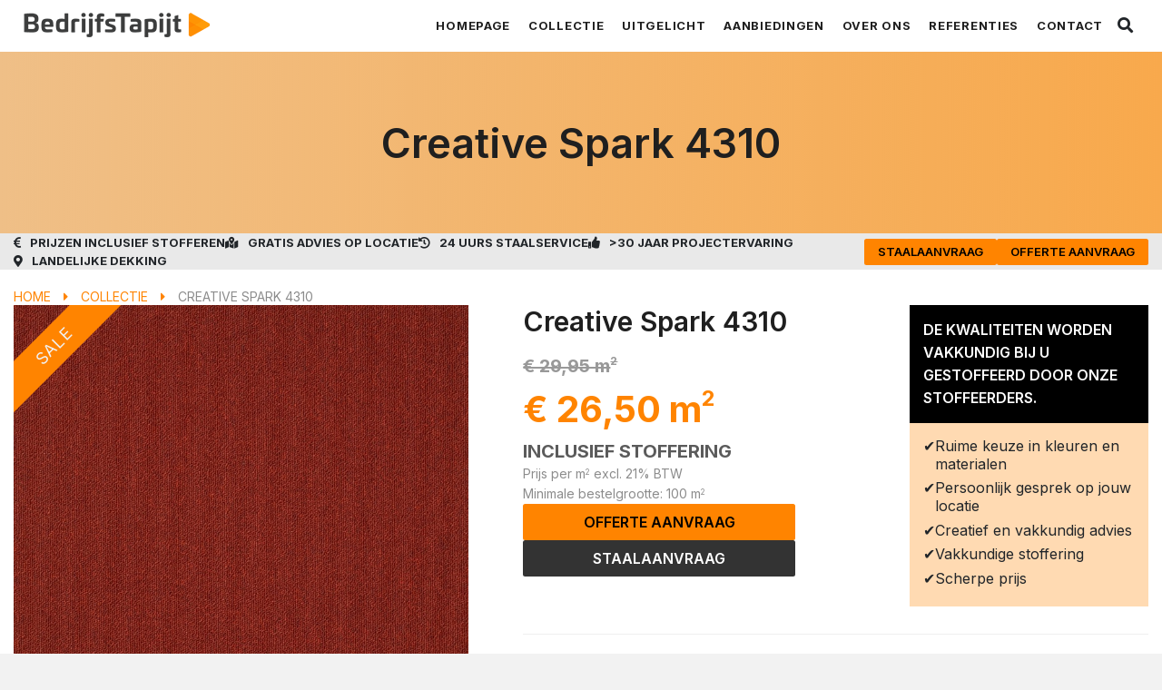

--- FILE ---
content_type: text/html; charset=UTF-8
request_url: https://www.bedrijfstapijt.nl/collectie/creative-spark-4310/
body_size: 15042
content:
<!DOCTYPE html>
<html lang="nl-NL" class="no-js no-svg">
<head>
	<!-- Google Tag Manager -->
	<script>(function(w,d,s,l,i){w[l]=w[l]||[];w[l].push({'gtm.start':
                new Date().getTime(),event:'gtm.js'});var f=d.getElementsByTagName(s)[0],
            j=d.createElement(s),dl=l!='dataLayer'?'&l='+l:'';j.async=true;j.src=
            'https://www.googletagmanager.com/gtm.js?id='+i+dl;f.parentNode.insertBefore(j,f);
        })(window,document,'script','dataLayer','GTM-P3WCBWB');</script>
	<!-- End Google Tag Manager -->
	<meta charset="UTF-8">
	<meta name="viewport" content="width=device-width, initial-scale=1">
	<link rel="profile" href="http://gmpg.org/xfn/11">
	<title>BedrijfsTapijt					 | Creative Spark 4310			</title>
<!--    Google font-->
    <link rel="preconnect" href="https://fonts.googleapis.com">
    <link rel="preconnect" href="https://fonts.gstatic.com" crossorigin>
    <link href="https://fonts.googleapis.com/css2?family=Inter:wght@100..900&display=swap" rel="stylesheet">
	<meta name='robots' content='index, follow, max-image-preview:large, max-snippet:-1, max-video-preview:-1' />

	<!-- This site is optimized with the Yoast SEO plugin v26.6 - https://yoast.com/wordpress/plugins/seo/ -->
	<link rel="canonical" href="https://www.bedrijfstapijt.nl/collectie/creative-spark-4310/" />
	<meta property="og:locale" content="nl_NL" />
	<meta property="og:type" content="article" />
	<meta property="og:title" content="Creative Spark 4310 - BedrijfsTapijt" />
	<meta property="og:url" content="https://www.bedrijfstapijt.nl/collectie/creative-spark-4310/" />
	<meta property="og:site_name" content="BedrijfsTapijt" />
	<meta property="article:modified_time" content="2023-02-07T11:12:56+00:00" />
	<meta property="og:image" content="https://www.bedrijfstapijt.nl/wp-content/uploads/cs4310.jpeg" />
	<meta property="og:image:width" content="722" />
	<meta property="og:image:height" content="722" />
	<meta property="og:image:type" content="image/jpeg" />
	<meta name="twitter:card" content="summary_large_image" />
	<script type="application/ld+json" class="yoast-schema-graph">{"@context":"https://schema.org","@graph":[{"@type":"WebPage","@id":"https://www.bedrijfstapijt.nl/collectie/creative-spark-4310/","url":"https://www.bedrijfstapijt.nl/collectie/creative-spark-4310/","name":"Creative Spark 4310 - BedrijfsTapijt","isPartOf":{"@id":"https://www.bedrijfstapijt.nl/#website"},"primaryImageOfPage":{"@id":"https://www.bedrijfstapijt.nl/collectie/creative-spark-4310/#primaryimage"},"image":{"@id":"https://www.bedrijfstapijt.nl/collectie/creative-spark-4310/#primaryimage"},"thumbnailUrl":"https://www.bedrijfstapijt.nl/wp-content/uploads/cs4310.jpeg","datePublished":"2023-02-07T10:28:05+00:00","dateModified":"2023-02-07T11:12:56+00:00","breadcrumb":{"@id":"https://www.bedrijfstapijt.nl/collectie/creative-spark-4310/#breadcrumb"},"inLanguage":"nl-NL","potentialAction":[{"@type":"ReadAction","target":["https://www.bedrijfstapijt.nl/collectie/creative-spark-4310/"]}]},{"@type":"ImageObject","inLanguage":"nl-NL","@id":"https://www.bedrijfstapijt.nl/collectie/creative-spark-4310/#primaryimage","url":"https://www.bedrijfstapijt.nl/wp-content/uploads/cs4310.jpeg","contentUrl":"https://www.bedrijfstapijt.nl/wp-content/uploads/cs4310.jpeg","width":722,"height":722},{"@type":"BreadcrumbList","@id":"https://www.bedrijfstapijt.nl/collectie/creative-spark-4310/#breadcrumb","itemListElement":[{"@type":"ListItem","position":1,"name":"Home","item":"https://www.bedrijfstapijt.nl/"},{"@type":"ListItem","position":2,"name":"Collectie","item":"https://www.bedrijfstapijt.nl/collectie/"},{"@type":"ListItem","position":3,"name":"Creative Spark 4310"}]},{"@type":"WebSite","@id":"https://www.bedrijfstapijt.nl/#website","url":"https://www.bedrijfstapijt.nl/","name":"BedrijfsTapijt","description":"&lt;strong&gt;Project vloerbedekking&lt;/strong&gt; voor &lt;strong&gt;uw bedrijf &lt;/strong&gt;","publisher":{"@id":"https://www.bedrijfstapijt.nl/#organization"},"potentialAction":[{"@type":"SearchAction","target":{"@type":"EntryPoint","urlTemplate":"https://www.bedrijfstapijt.nl/?s={search_term_string}"},"query-input":{"@type":"PropertyValueSpecification","valueRequired":true,"valueName":"search_term_string"}}],"inLanguage":"nl-NL"},{"@type":"Organization","@id":"https://www.bedrijfstapijt.nl/#organization","name":"Bedrijfstapijt","url":"https://www.bedrijfstapijt.nl/","logo":{"@type":"ImageObject","inLanguage":"nl-NL","@id":"https://www.bedrijfstapijt.nl/#/schema/logo/image/","url":"https://www.bedrijfstapijt.nl/wp-content/uploads/Bedrijfstapijt_Zwart500px.png","contentUrl":"https://www.bedrijfstapijt.nl/wp-content/uploads/Bedrijfstapijt_Zwart500px.png","width":500,"height":76,"caption":"Bedrijfstapijt"},"image":{"@id":"https://www.bedrijfstapijt.nl/#/schema/logo/image/"},"sameAs":["https://www.instagram.com/artifaxprojectinrichting/","https://www.linkedin.com/company/artifax-projectinrichting/"]}]}</script>
	<!-- / Yoast SEO plugin. -->


<link rel='dns-prefetch' href='//fonts.googleapis.com' />
<link rel="alternate" title="oEmbed (JSON)" type="application/json+oembed" href="https://www.bedrijfstapijt.nl/wp-json/oembed/1.0/embed?url=https%3A%2F%2Fwww.bedrijfstapijt.nl%2Fcollectie%2Fcreative-spark-4310%2F" />
<link rel="alternate" title="oEmbed (XML)" type="text/xml+oembed" href="https://www.bedrijfstapijt.nl/wp-json/oembed/1.0/embed?url=https%3A%2F%2Fwww.bedrijfstapijt.nl%2Fcollectie%2Fcreative-spark-4310%2F&#038;format=xml" />
<style id='wp-img-auto-sizes-contain-inline-css' type='text/css'>
img:is([sizes=auto i],[sizes^="auto," i]){contain-intrinsic-size:3000px 1500px}
/*# sourceURL=wp-img-auto-sizes-contain-inline-css */
</style>
<style id='wp-emoji-styles-inline-css' type='text/css'>

	img.wp-smiley, img.emoji {
		display: inline !important;
		border: none !important;
		box-shadow: none !important;
		height: 1em !important;
		width: 1em !important;
		margin: 0 0.07em !important;
		vertical-align: -0.1em !important;
		background: none !important;
		padding: 0 !important;
	}
/*# sourceURL=wp-emoji-styles-inline-css */
</style>
<style id='wp-block-library-inline-css' type='text/css'>
:root{--wp-block-synced-color:#7a00df;--wp-block-synced-color--rgb:122,0,223;--wp-bound-block-color:var(--wp-block-synced-color);--wp-editor-canvas-background:#ddd;--wp-admin-theme-color:#007cba;--wp-admin-theme-color--rgb:0,124,186;--wp-admin-theme-color-darker-10:#006ba1;--wp-admin-theme-color-darker-10--rgb:0,107,160.5;--wp-admin-theme-color-darker-20:#005a87;--wp-admin-theme-color-darker-20--rgb:0,90,135;--wp-admin-border-width-focus:2px}@media (min-resolution:192dpi){:root{--wp-admin-border-width-focus:1.5px}}.wp-element-button{cursor:pointer}:root .has-very-light-gray-background-color{background-color:#eee}:root .has-very-dark-gray-background-color{background-color:#313131}:root .has-very-light-gray-color{color:#eee}:root .has-very-dark-gray-color{color:#313131}:root .has-vivid-green-cyan-to-vivid-cyan-blue-gradient-background{background:linear-gradient(135deg,#00d084,#0693e3)}:root .has-purple-crush-gradient-background{background:linear-gradient(135deg,#34e2e4,#4721fb 50%,#ab1dfe)}:root .has-hazy-dawn-gradient-background{background:linear-gradient(135deg,#faaca8,#dad0ec)}:root .has-subdued-olive-gradient-background{background:linear-gradient(135deg,#fafae1,#67a671)}:root .has-atomic-cream-gradient-background{background:linear-gradient(135deg,#fdd79a,#004a59)}:root .has-nightshade-gradient-background{background:linear-gradient(135deg,#330968,#31cdcf)}:root .has-midnight-gradient-background{background:linear-gradient(135deg,#020381,#2874fc)}:root{--wp--preset--font-size--normal:16px;--wp--preset--font-size--huge:42px}.has-regular-font-size{font-size:1em}.has-larger-font-size{font-size:2.625em}.has-normal-font-size{font-size:var(--wp--preset--font-size--normal)}.has-huge-font-size{font-size:var(--wp--preset--font-size--huge)}.has-text-align-center{text-align:center}.has-text-align-left{text-align:left}.has-text-align-right{text-align:right}.has-fit-text{white-space:nowrap!important}#end-resizable-editor-section{display:none}.aligncenter{clear:both}.items-justified-left{justify-content:flex-start}.items-justified-center{justify-content:center}.items-justified-right{justify-content:flex-end}.items-justified-space-between{justify-content:space-between}.screen-reader-text{border:0;clip-path:inset(50%);height:1px;margin:-1px;overflow:hidden;padding:0;position:absolute;width:1px;word-wrap:normal!important}.screen-reader-text:focus{background-color:#ddd;clip-path:none;color:#444;display:block;font-size:1em;height:auto;left:5px;line-height:normal;padding:15px 23px 14px;text-decoration:none;top:5px;width:auto;z-index:100000}html :where(.has-border-color){border-style:solid}html :where([style*=border-top-color]){border-top-style:solid}html :where([style*=border-right-color]){border-right-style:solid}html :where([style*=border-bottom-color]){border-bottom-style:solid}html :where([style*=border-left-color]){border-left-style:solid}html :where([style*=border-width]){border-style:solid}html :where([style*=border-top-width]){border-top-style:solid}html :where([style*=border-right-width]){border-right-style:solid}html :where([style*=border-bottom-width]){border-bottom-style:solid}html :where([style*=border-left-width]){border-left-style:solid}html :where(img[class*=wp-image-]){height:auto;max-width:100%}:where(figure){margin:0 0 1em}html :where(.is-position-sticky){--wp-admin--admin-bar--position-offset:var(--wp-admin--admin-bar--height,0px)}@media screen and (max-width:600px){html :where(.is-position-sticky){--wp-admin--admin-bar--position-offset:0px}}

/*# sourceURL=wp-block-library-inline-css */
</style><style id='global-styles-inline-css' type='text/css'>
:root{--wp--preset--aspect-ratio--square: 1;--wp--preset--aspect-ratio--4-3: 4/3;--wp--preset--aspect-ratio--3-4: 3/4;--wp--preset--aspect-ratio--3-2: 3/2;--wp--preset--aspect-ratio--2-3: 2/3;--wp--preset--aspect-ratio--16-9: 16/9;--wp--preset--aspect-ratio--9-16: 9/16;--wp--preset--color--black: #000000;--wp--preset--color--cyan-bluish-gray: #abb8c3;--wp--preset--color--white: #ffffff;--wp--preset--color--pale-pink: #f78da7;--wp--preset--color--vivid-red: #cf2e2e;--wp--preset--color--luminous-vivid-orange: #ff6900;--wp--preset--color--luminous-vivid-amber: #fcb900;--wp--preset--color--light-green-cyan: #7bdcb5;--wp--preset--color--vivid-green-cyan: #00d084;--wp--preset--color--pale-cyan-blue: #8ed1fc;--wp--preset--color--vivid-cyan-blue: #0693e3;--wp--preset--color--vivid-purple: #9b51e0;--wp--preset--gradient--vivid-cyan-blue-to-vivid-purple: linear-gradient(135deg,rgb(6,147,227) 0%,rgb(155,81,224) 100%);--wp--preset--gradient--light-green-cyan-to-vivid-green-cyan: linear-gradient(135deg,rgb(122,220,180) 0%,rgb(0,208,130) 100%);--wp--preset--gradient--luminous-vivid-amber-to-luminous-vivid-orange: linear-gradient(135deg,rgb(252,185,0) 0%,rgb(255,105,0) 100%);--wp--preset--gradient--luminous-vivid-orange-to-vivid-red: linear-gradient(135deg,rgb(255,105,0) 0%,rgb(207,46,46) 100%);--wp--preset--gradient--very-light-gray-to-cyan-bluish-gray: linear-gradient(135deg,rgb(238,238,238) 0%,rgb(169,184,195) 100%);--wp--preset--gradient--cool-to-warm-spectrum: linear-gradient(135deg,rgb(74,234,220) 0%,rgb(151,120,209) 20%,rgb(207,42,186) 40%,rgb(238,44,130) 60%,rgb(251,105,98) 80%,rgb(254,248,76) 100%);--wp--preset--gradient--blush-light-purple: linear-gradient(135deg,rgb(255,206,236) 0%,rgb(152,150,240) 100%);--wp--preset--gradient--blush-bordeaux: linear-gradient(135deg,rgb(254,205,165) 0%,rgb(254,45,45) 50%,rgb(107,0,62) 100%);--wp--preset--gradient--luminous-dusk: linear-gradient(135deg,rgb(255,203,112) 0%,rgb(199,81,192) 50%,rgb(65,88,208) 100%);--wp--preset--gradient--pale-ocean: linear-gradient(135deg,rgb(255,245,203) 0%,rgb(182,227,212) 50%,rgb(51,167,181) 100%);--wp--preset--gradient--electric-grass: linear-gradient(135deg,rgb(202,248,128) 0%,rgb(113,206,126) 100%);--wp--preset--gradient--midnight: linear-gradient(135deg,rgb(2,3,129) 0%,rgb(40,116,252) 100%);--wp--preset--font-size--small: 13px;--wp--preset--font-size--medium: 20px;--wp--preset--font-size--large: 36px;--wp--preset--font-size--x-large: 42px;--wp--preset--spacing--20: 0.44rem;--wp--preset--spacing--30: 0.67rem;--wp--preset--spacing--40: 1rem;--wp--preset--spacing--50: 1.5rem;--wp--preset--spacing--60: 2.25rem;--wp--preset--spacing--70: 3.38rem;--wp--preset--spacing--80: 5.06rem;--wp--preset--shadow--natural: 6px 6px 9px rgba(0, 0, 0, 0.2);--wp--preset--shadow--deep: 12px 12px 50px rgba(0, 0, 0, 0.4);--wp--preset--shadow--sharp: 6px 6px 0px rgba(0, 0, 0, 0.2);--wp--preset--shadow--outlined: 6px 6px 0px -3px rgb(255, 255, 255), 6px 6px rgb(0, 0, 0);--wp--preset--shadow--crisp: 6px 6px 0px rgb(0, 0, 0);}:where(.is-layout-flex){gap: 0.5em;}:where(.is-layout-grid){gap: 0.5em;}body .is-layout-flex{display: flex;}.is-layout-flex{flex-wrap: wrap;align-items: center;}.is-layout-flex > :is(*, div){margin: 0;}body .is-layout-grid{display: grid;}.is-layout-grid > :is(*, div){margin: 0;}:where(.wp-block-columns.is-layout-flex){gap: 2em;}:where(.wp-block-columns.is-layout-grid){gap: 2em;}:where(.wp-block-post-template.is-layout-flex){gap: 1.25em;}:where(.wp-block-post-template.is-layout-grid){gap: 1.25em;}.has-black-color{color: var(--wp--preset--color--black) !important;}.has-cyan-bluish-gray-color{color: var(--wp--preset--color--cyan-bluish-gray) !important;}.has-white-color{color: var(--wp--preset--color--white) !important;}.has-pale-pink-color{color: var(--wp--preset--color--pale-pink) !important;}.has-vivid-red-color{color: var(--wp--preset--color--vivid-red) !important;}.has-luminous-vivid-orange-color{color: var(--wp--preset--color--luminous-vivid-orange) !important;}.has-luminous-vivid-amber-color{color: var(--wp--preset--color--luminous-vivid-amber) !important;}.has-light-green-cyan-color{color: var(--wp--preset--color--light-green-cyan) !important;}.has-vivid-green-cyan-color{color: var(--wp--preset--color--vivid-green-cyan) !important;}.has-pale-cyan-blue-color{color: var(--wp--preset--color--pale-cyan-blue) !important;}.has-vivid-cyan-blue-color{color: var(--wp--preset--color--vivid-cyan-blue) !important;}.has-vivid-purple-color{color: var(--wp--preset--color--vivid-purple) !important;}.has-black-background-color{background-color: var(--wp--preset--color--black) !important;}.has-cyan-bluish-gray-background-color{background-color: var(--wp--preset--color--cyan-bluish-gray) !important;}.has-white-background-color{background-color: var(--wp--preset--color--white) !important;}.has-pale-pink-background-color{background-color: var(--wp--preset--color--pale-pink) !important;}.has-vivid-red-background-color{background-color: var(--wp--preset--color--vivid-red) !important;}.has-luminous-vivid-orange-background-color{background-color: var(--wp--preset--color--luminous-vivid-orange) !important;}.has-luminous-vivid-amber-background-color{background-color: var(--wp--preset--color--luminous-vivid-amber) !important;}.has-light-green-cyan-background-color{background-color: var(--wp--preset--color--light-green-cyan) !important;}.has-vivid-green-cyan-background-color{background-color: var(--wp--preset--color--vivid-green-cyan) !important;}.has-pale-cyan-blue-background-color{background-color: var(--wp--preset--color--pale-cyan-blue) !important;}.has-vivid-cyan-blue-background-color{background-color: var(--wp--preset--color--vivid-cyan-blue) !important;}.has-vivid-purple-background-color{background-color: var(--wp--preset--color--vivid-purple) !important;}.has-black-border-color{border-color: var(--wp--preset--color--black) !important;}.has-cyan-bluish-gray-border-color{border-color: var(--wp--preset--color--cyan-bluish-gray) !important;}.has-white-border-color{border-color: var(--wp--preset--color--white) !important;}.has-pale-pink-border-color{border-color: var(--wp--preset--color--pale-pink) !important;}.has-vivid-red-border-color{border-color: var(--wp--preset--color--vivid-red) !important;}.has-luminous-vivid-orange-border-color{border-color: var(--wp--preset--color--luminous-vivid-orange) !important;}.has-luminous-vivid-amber-border-color{border-color: var(--wp--preset--color--luminous-vivid-amber) !important;}.has-light-green-cyan-border-color{border-color: var(--wp--preset--color--light-green-cyan) !important;}.has-vivid-green-cyan-border-color{border-color: var(--wp--preset--color--vivid-green-cyan) !important;}.has-pale-cyan-blue-border-color{border-color: var(--wp--preset--color--pale-cyan-blue) !important;}.has-vivid-cyan-blue-border-color{border-color: var(--wp--preset--color--vivid-cyan-blue) !important;}.has-vivid-purple-border-color{border-color: var(--wp--preset--color--vivid-purple) !important;}.has-vivid-cyan-blue-to-vivid-purple-gradient-background{background: var(--wp--preset--gradient--vivid-cyan-blue-to-vivid-purple) !important;}.has-light-green-cyan-to-vivid-green-cyan-gradient-background{background: var(--wp--preset--gradient--light-green-cyan-to-vivid-green-cyan) !important;}.has-luminous-vivid-amber-to-luminous-vivid-orange-gradient-background{background: var(--wp--preset--gradient--luminous-vivid-amber-to-luminous-vivid-orange) !important;}.has-luminous-vivid-orange-to-vivid-red-gradient-background{background: var(--wp--preset--gradient--luminous-vivid-orange-to-vivid-red) !important;}.has-very-light-gray-to-cyan-bluish-gray-gradient-background{background: var(--wp--preset--gradient--very-light-gray-to-cyan-bluish-gray) !important;}.has-cool-to-warm-spectrum-gradient-background{background: var(--wp--preset--gradient--cool-to-warm-spectrum) !important;}.has-blush-light-purple-gradient-background{background: var(--wp--preset--gradient--blush-light-purple) !important;}.has-blush-bordeaux-gradient-background{background: var(--wp--preset--gradient--blush-bordeaux) !important;}.has-luminous-dusk-gradient-background{background: var(--wp--preset--gradient--luminous-dusk) !important;}.has-pale-ocean-gradient-background{background: var(--wp--preset--gradient--pale-ocean) !important;}.has-electric-grass-gradient-background{background: var(--wp--preset--gradient--electric-grass) !important;}.has-midnight-gradient-background{background: var(--wp--preset--gradient--midnight) !important;}.has-small-font-size{font-size: var(--wp--preset--font-size--small) !important;}.has-medium-font-size{font-size: var(--wp--preset--font-size--medium) !important;}.has-large-font-size{font-size: var(--wp--preset--font-size--large) !important;}.has-x-large-font-size{font-size: var(--wp--preset--font-size--x-large) !important;}
/*# sourceURL=global-styles-inline-css */
</style>

<style id='classic-theme-styles-inline-css' type='text/css'>
/*! This file is auto-generated */
.wp-block-button__link{color:#fff;background-color:#32373c;border-radius:9999px;box-shadow:none;text-decoration:none;padding:calc(.667em + 2px) calc(1.333em + 2px);font-size:1.125em}.wp-block-file__button{background:#32373c;color:#fff;text-decoration:none}
/*# sourceURL=/wp-includes/css/classic-themes.min.css */
</style>
<link rel='stylesheet' id='bootstrap-css' href='https://www.bedrijfstapijt.nl/vendor/twbs/bootstrap/dist/css/bootstrap.css?ver=4.1.3' type='text/css' media='screen' />
<link rel='stylesheet' id='googlefont-ubuntu-css' href='https://fonts.googleapis.com/css?family=Ubuntu%3A400%2C700&#038;ver=6.9' type='text/css' media='all' />
<link rel='stylesheet' id='fontawesome-css' href='https://www.bedrijfstapijt.nl/wp-content/themes/tapijtdirect-2024/assets/fontawesome-free-5.3.1/css/all.css?ver=5.3.1' type='text/css' media='screen' />
<link rel='stylesheet' id='fancybox-css' href='https://www.bedrijfstapijt.nl/wp-content/themes/tapijtdirect-2024/js/fancybox-master/fancybox.css?ver=5.0.6' type='text/css' media='screen' />
<link rel='stylesheet' id='themestyles-css' href='https://www.bedrijfstapijt.nl/wp-content/themes/tapijtdirect-2024/scss/theme.css?ver=1722576273' type='text/css' media='screen' />
<script type="text/javascript" src="https://www.bedrijfstapijt.nl/wp-includes/js/jquery/jquery.min.js?ver=3.7.1" id="jquery-core-js"></script>
<script type="text/javascript" src="https://www.bedrijfstapijt.nl/wp-includes/js/jquery/jquery-migrate.min.js?ver=3.4.1" id="jquery-migrate-js"></script>
<link rel="https://api.w.org/" href="https://www.bedrijfstapijt.nl/wp-json/" /><link rel="EditURI" type="application/rsd+xml" title="RSD" href="https://www.bedrijfstapijt.nl/xmlrpc.php?rsd" />
<meta name="generator" content="WordPress 6.9" />
<link rel='shortlink' href='https://www.bedrijfstapijt.nl/?p=4273' />

		<script>
		(function(h,o,t,j,a,r){
			h.hj=h.hj||function(){(h.hj.q=h.hj.q||[]).push(arguments)};
			h._hjSettings={hjid:5344701,hjsv:5};
			a=o.getElementsByTagName('head')[0];
			r=o.createElement('script');r.async=1;
			r.src=t+h._hjSettings.hjid+j+h._hjSettings.hjsv;
			a.appendChild(r);
		})(window,document,'//static.hotjar.com/c/hotjar-','.js?sv=');
		</script>
			<script>
        let __AJAX_URL = 'https://www.bedrijfstapijt.nl/wp-admin/admin-ajax.php';
	</script>
	<link rel='stylesheet' id='joinchat-css' href='https://www.bedrijfstapijt.nl/wp-content/plugins/creame-whatsapp-me/public/css/joinchat.min.css?ver=6.0.8' type='text/css' media='all' />
<style id='joinchat-inline-css' type='text/css'>
.joinchat{--ch:142;--cs:70%;--cl:49%;--bw:1}
/*# sourceURL=joinchat-inline-css */
</style>
</head>

<body class="wp-singular products-template-default single single-products postid-4273 wp-theme-tapijtdirect-2024 eio-default metaslider-plugin">
<!-- Google Tag Manager (noscript) -->
<noscript><iframe src="https://www.googletagmanager.com/ns.html?id=GTM-P3WCBWB"
			height="0" width="0" style="display:none;visibility:hidden"></iframe></noscript>
<!-- End Google Tag Manager (noscript) -->
<div id="header" class="container-fluid">
	<div class="row">
		<div class="container">
			<nav class="navbar navbar-expand-lg navbar-light">
				<a class="d-block navbar-brand" href="https://www.bedrijfstapijt.nl"></a>
				<button class="navbar-toggler btn btn-link" type="button" data-toggle="collapse" data-target="#navbarNav" aria-controls="navbarNav" aria-expanded="false" aria-label="Toggle navigation">
					<span class="navbar-toggler-icon"></span>
				</button>
				<div class="collapse navbar-collapse" id="navbarNav">
					<ul id="main-menu" class="navbar-nav ml-auto my-3 my-lg-0 justify-content-around"><li id="menu-item-20" class="menu-item menu-item-type-post_type menu-item-object-page menu-item-home menu-item-20"><a href="https://www.bedrijfstapijt.nl/">Homepage</a></li>
<li id="menu-item-131" class="menu-item menu-item-type-custom menu-item-object-custom menu-item-131"><a href="/collectie">Collectie</a></li>
<li id="menu-item-5163" class="menu-item menu-item-type-post_type menu-item-object-page menu-item-5163"><a href="https://www.bedrijfstapijt.nl/uitgelicht/">Uitgelicht</a></li>
<li id="menu-item-4984" class="menu-item menu-item-type-post_type menu-item-object-page menu-item-4984"><a href="https://www.bedrijfstapijt.nl/aanbiedingen/">Aanbiedingen</a></li>
<li id="menu-item-2075" class="menu-item menu-item-type-post_type menu-item-object-page menu-item-2075"><a href="https://www.bedrijfstapijt.nl/over-ons/">Over ons</a></li>
<li id="menu-item-2517" class="menu-item menu-item-type-post_type menu-item-object-page menu-item-2517"><a href="https://www.bedrijfstapijt.nl/referentie/">Referenties</a></li>
<li id="menu-item-26" class="menu-item menu-item-type-post_type menu-item-object-page menu-item-26"><a href="https://www.bedrijfstapijt.nl/contact/">Contact</a></li>
</ul>					<form class="form-inline" action="https://www.bedrijfstapijt.nl" id="search-form" method="get">
						<input type="search" name="s" id="s" class="form-control-lg" placeholder="Zoeken">
						<button class="btn btn-sm btn-link" type="button" onclick="return toggleSearchForm(this);"><i class="fas fa-2x fa-search"></i></button>
					</form>
				</div>
			</nav>
		</div>
	</div>
</div>


<div class="container-fluid">
	<div class="row">
		<div class="slideshow">

            <div class="slide">
                <img src="https://bedrijfstapijt.studiosnh.nl/wp-content/uploads/slide2.jpg" class="img-fluid" style="display:block;margin: 0 auto;" alt="">
            </div>

			<div class="tagline py-3 px-5">

                                
                                            <h1>Creative Spark 4310</h1>
                        
                                    



			</div>
		
		</div>
	</div>
</div>

<div class="container-fluid usp-banner d-none d-lg-block ">
	<div class="usp-banner-wrapper">
		<div class="usps">
			<div class="usp text-center"><i class="fas fa-euro-sign mr-3"></i>Prijzen inclusief stofferen</div>
			<div class="usp text-center"><i class="fas fa-map-marked-alt mr-3"></i>Gratis advies op locatie</div>
			<div class="usp text-center"><i class="fas fa-history mr-3"></i>24 uurs staalservice</div>
			<div class="usp text-center"><i class="fas fa-thumbs-up mr-3"></i>>30 jaar projectervaring</div>
			<div class="usp text-center"><i class="fas fa-map-marker-alt mr-3"></i>landelijke dekking</div>
		</div>
					<div class="call-2-action">
				<a href="https://www.bedrijfstapijt.nl/staal-aanvragen/?art=CS4310" class="btn btn-primary px-4 py-2">Staalaanvraag</a>
				<a href="https://www.bedrijfstapijt.nl/offerte-aanvragen?art=CS4310" class="btn btn-primary px-4 py-2">Offerte aanvraag</a>
			</div>
			</div>
</div>



<div class="page-content single-product">
    <div class="container-fluid bg-white">
<div class="row">
    <div class="container">

<p id="breadcrumbs"><span><span><a href="https://www.bedrijfstapijt.nl/">Home</a></span> <span class="fa fa-caret-right text-primary"></span> <span><a href="https://www.bedrijfstapijt.nl/collectie/">Collectie</a></span> <span class="fa fa-caret-right text-primary"></span> <span class="breadcrumb_last" aria-current="page">Creative Spark 4310</span></span></p>
    </div>
    </div>
</div>
</div>

    
        

        <div class="page-content single-product">
            <div class="container-fluid bg-white pb-5">
                <div class="row">
                    <div class="container">

                        <div class="section-product-top">

                            <div class="product-grid">
                                <div class="images">
                                    
<div class=" mb-5 d-block d-md-none">
	<div class="col">
<!--		<h2 class="">--><!--</h2>-->
	</div>
</div>

<div class="image-gallery-wrapper" >
	<div class="image-gallery">
		<a href="https://www.bedrijfstapijt.nl/wp-content/uploads/cs4310.jpeg" class="fancybox" rel="fancybox1" data-fancybox="gallery" >
			<img width="722" height="722" src="https://www.bedrijfstapijt.nl/wp-content/uploads/cs4310.jpeg" class="img-fluid wp-post-image" alt="" id="main-image" decoding="async" fetchpriority="high" srcset="https://www.bedrijfstapijt.nl/wp-content/uploads/cs4310.jpeg 722w, https://www.bedrijfstapijt.nl/wp-content/uploads/cs4310-600x600.jpeg 600w, https://www.bedrijfstapijt.nl/wp-content/uploads/cs4310-150x150.jpeg 150w, https://www.bedrijfstapijt.nl/wp-content/uploads/cs4310-300x300.jpeg 300w" sizes="(max-width: 722px) 100vw, 722px" />		</a>
					<a href="https://www.bedrijfstapijt.nl/wp-content/uploads/creative-spark-sfeer.jpeg" class="fancybox d-none" rel="fancybox1" data-fancybox="gallery">
				<img src="https://www.bedrijfstapijt.nl/wp-content/uploads/creative-spark-sfeer.jpeg" alt="creative spark sfeer" class="img-fluid">
			</a>
					<a href="https://www.bedrijfstapijt.nl/wp-content/uploads/creative-spark-sfeer1.jpeg" class="fancybox d-none" rel="fancybox1" data-fancybox="gallery">
				<img src="https://www.bedrijfstapijt.nl/wp-content/uploads/creative-spark-sfeer1-1024x751.jpeg" alt="creative spark sfeer1" class="img-fluid">
			</a>
				<div class="corner-ribbon">SALE</div>	</div>


            <div class="image-gallery-thumbs">
            <div class="">
                <a href="#" onclick="return switchImage(this,'0');" class="d-block active">
                    <img width="150" height="150" src="https://www.bedrijfstapijt.nl/wp-content/uploads/cs4310-150x150.jpeg" class="img-fluid wp-post-image" alt="" decoding="async" srcset="https://www.bedrijfstapijt.nl/wp-content/uploads/cs4310-150x150.jpeg 150w, https://www.bedrijfstapijt.nl/wp-content/uploads/cs4310-600x600.jpeg 600w, https://www.bedrijfstapijt.nl/wp-content/uploads/cs4310-300x300.jpeg 300w, https://www.bedrijfstapijt.nl/wp-content/uploads/cs4310.jpeg 722w" sizes="(max-width: 150px) 100vw, 150px" />                </a>
            </div>
                            <div class="">
                    <a href="#" onclick="return switchImage(this,1);" class="d-block">
                        <img src="https://www.bedrijfstapijt.nl/wp-content/uploads/creative-spark-sfeer-150x150.jpeg" alt="creative spark sfeer" class="img-fluid">
                    </a>
                </div>
                            <div class="">
                    <a href="#" onclick="return switchImage(this,2);" class="d-block">
                        <img src="https://www.bedrijfstapijt.nl/wp-content/uploads/creative-spark-sfeer1-150x150.jpeg" alt="creative spark sfeer1" class="img-fluid">
                    </a>
                </div>
                    </div>
    </div>
                                </div>

                                <div class="product-info">
                                    <div class="product-info-main">
                                        <div class="product-info-main-price">
                                            <h2 class="">Creative Spark 4310</h2>
                                            <div class="price">
                                                                                                    <span class="old-price">&euro;&nbsp;29,95 m<sup>2</sup></span>
                                                    <span>&euro;&nbsp;26,50 m
                                                    <sup>2</sup></span>
                                                                                                <p class=""> inclusief stoffering</p>
                                            </div>
                                            <div class="price-additions">
                                                Prijs per m<sup>2</sup> excl. 21% BTW <br>
                                                Minimale
                                                bestelgrootte: 100                                                m<sup>2</sup> <br>
                                            </div>


                                            <div class="btn-wrapper">
                                                                                                <a href="https://www.bedrijfstapijt.nl/offerte-aanvragen?art=CS4310" style="background-color: ; " class="btn btn-primary">Offerte aanvraag</a>
                                                <a href="https://www.bedrijfstapijt.nl/staal-aanvragen/?art=CS4310" class="btn btn-secondary">Staalaanvraag</a>
                                            </div>
                                        </div>
                                        <div class="product-info-main-usp">
                                            <span>DE KWALITEITEN WORDEN VAKKUNDIG BIJ U GESTOFFEERD DOOR ONZE STOFFEERDERS.</span>
                                            <div class="product-usp">
                                                <ul>
                                                    <li>Ruime keuze in kleuren en materialen</li>
                                                    <li>Persoonlijk gesprek op jouw locatie</li>
                                                    <li>Creatief en vakkundig advies</li>
                                                    <li>Vakkundige stoffering</li>
                                                    <li>Scherpe prijs</li>
                                                </ul>

                                            </div>

                                        </div>
                                    </div>
                                    <div class="product-info-omschrijving"><p>Creative Spark van Art Intervention onderdeel van veelzijdig design. Een effen tapijttegel die zich perfect leent voor <strong>unieke combinaties, <a href="https://www.artifax.nl/kantoor/mix-match-tapijttegels/" target="_blank" rel="noopener">van neutrale installaties tot treffende accentvloeren.</a></strong></p>
<p><strong>Combineer met het lijnenspel van bijvoorbeeld <a href="https://www.bedrijfstapijt.nl/collectie/expansion-point-4975-2/">Expansion Point </a></strong></p>
<p><strong>Combineer met weeftextuur van de <a href="https://www.bedrijfstapijt.nl/collectie/reflect-4685/">Light Art collectie</a></strong></p>
<p>Art Intervention’s motieven , texturen en kleuren zijn geïnspireerd op kunst uit de hele wereld.</p>
<p>De tegels zijn vervaardigd met Colorstrand-garens, <strong>100% massa geverfd</strong> en bevat<strong> 40% gerecycled materiaal</strong>. Daarmee zijn ze lichtbestendig en bestand tegen <strong>agressieve schoonmaakmiddelen</strong>. Dit geeft de garantie van uitstekende kwaliteit die jarenlang meegaat.</p>
</div>
                                    <div class="product-info-specificaties">

                                        <div><span>Referentie</span><strong>CS4310</strong></div>
                                        <div><span>Collectie</span><strong>Creative Spark</strong></div>
                                        <div><span>Type</span><strong>
                                            tapijttegel<br/>                                        </strong></div>
                                        <div><span>Toepassing</span> <strong>kantoor                                             </strong></div>
                                    </div>
                                    <div class="product-info-kleuren">
		<p>Alle kleuren:</p>
		<div class="kleuren-grid">
									<div class="kleuren-grid-item">
						<a href="https://www.bedrijfstapijt.nl/collectie/creative-spark-4911/" class="d-block" title="Creative Spark 4911">
							<img width="150" height="150" src="https://www.bedrijfstapijt.nl/wp-content/uploads/cs4911-150x150.jpeg" class="img-fluid wp-post-image" alt="" decoding="async" srcset="https://www.bedrijfstapijt.nl/wp-content/uploads/cs4911-150x150.jpeg 150w, https://www.bedrijfstapijt.nl/wp-content/uploads/cs4911-600x600.jpeg 600w, https://www.bedrijfstapijt.nl/wp-content/uploads/cs4911-300x300.jpeg 300w, https://www.bedrijfstapijt.nl/wp-content/uploads/cs4911.jpeg 722w" sizes="(max-width: 150px) 100vw, 150px" />						</a>
					</div>
									<div class="kleuren-grid-item">
						<a href="https://www.bedrijfstapijt.nl/collectie/creative-spark-4904/" class="d-block" title="Creative Spark 4904">
							<img width="150" height="150" src="https://www.bedrijfstapijt.nl/wp-content/uploads/cs4904-150x150.jpeg" class="img-fluid wp-post-image" alt="" decoding="async" loading="lazy" srcset="https://www.bedrijfstapijt.nl/wp-content/uploads/cs4904-150x150.jpeg 150w, https://www.bedrijfstapijt.nl/wp-content/uploads/cs4904-600x600.jpeg 600w, https://www.bedrijfstapijt.nl/wp-content/uploads/cs4904-300x300.jpeg 300w, https://www.bedrijfstapijt.nl/wp-content/uploads/cs4904.jpeg 722w" sizes="auto, (max-width: 150px) 100vw, 150px" />						</a>
					</div>
									<div class="kleuren-grid-item">
						<a href="https://www.bedrijfstapijt.nl/collectie/creative-spark-4854/" class="d-block" title="Creative Spark 4854">
							<img width="150" height="150" src="https://www.bedrijfstapijt.nl/wp-content/uploads/cs4854-150x150.jpeg" class="img-fluid wp-post-image" alt="" decoding="async" loading="lazy" srcset="https://www.bedrijfstapijt.nl/wp-content/uploads/cs4854-150x150.jpeg 150w, https://www.bedrijfstapijt.nl/wp-content/uploads/cs4854-600x600.jpeg 600w, https://www.bedrijfstapijt.nl/wp-content/uploads/cs4854-300x300.jpeg 300w, https://www.bedrijfstapijt.nl/wp-content/uploads/cs4854.jpeg 722w" sizes="auto, (max-width: 150px) 100vw, 150px" />						</a>
					</div>
									<div class="kleuren-grid-item">
						<a href="https://www.bedrijfstapijt.nl/collectie/creative-spark-4848/" class="d-block" title="Creative Spark 4848">
							<img width="150" height="150" src="https://www.bedrijfstapijt.nl/wp-content/uploads/cs4848-150x150.jpeg" class="img-fluid wp-post-image" alt="" decoding="async" loading="lazy" srcset="https://www.bedrijfstapijt.nl/wp-content/uploads/cs4848-150x150.jpeg 150w, https://www.bedrijfstapijt.nl/wp-content/uploads/cs4848-600x600.jpeg 600w, https://www.bedrijfstapijt.nl/wp-content/uploads/cs4848-300x300.jpeg 300w, https://www.bedrijfstapijt.nl/wp-content/uploads/cs4848.jpeg 722w" sizes="auto, (max-width: 150px) 100vw, 150px" />						</a>
					</div>
									<div class="kleuren-grid-item">
						<a href="https://www.bedrijfstapijt.nl/collectie/creative-spark-4838/" class="d-block" title="Creative Spark 4838">
							<img width="150" height="150" src="https://www.bedrijfstapijt.nl/wp-content/uploads/cs4838-150x150.jpeg" class="img-fluid wp-post-image" alt="" decoding="async" loading="lazy" srcset="https://www.bedrijfstapijt.nl/wp-content/uploads/cs4838-150x150.jpeg 150w, https://www.bedrijfstapijt.nl/wp-content/uploads/cs4838-600x600.jpeg 600w, https://www.bedrijfstapijt.nl/wp-content/uploads/cs4838-300x300.jpeg 300w, https://www.bedrijfstapijt.nl/wp-content/uploads/cs4838.jpeg 722w" sizes="auto, (max-width: 150px) 100vw, 150px" />						</a>
					</div>
									<div class="kleuren-grid-item">
						<a href="https://www.bedrijfstapijt.nl/collectie/creative-spark-4745/" class="d-block" title="Creative Spark 4745">
							<img width="150" height="150" src="https://www.bedrijfstapijt.nl/wp-content/uploads/cs4745-150x150.jpeg" class="img-fluid wp-post-image" alt="" decoding="async" loading="lazy" srcset="https://www.bedrijfstapijt.nl/wp-content/uploads/cs4745-150x150.jpeg 150w, https://www.bedrijfstapijt.nl/wp-content/uploads/cs4745-600x600.jpeg 600w, https://www.bedrijfstapijt.nl/wp-content/uploads/cs4745-300x300.jpeg 300w, https://www.bedrijfstapijt.nl/wp-content/uploads/cs4745.jpeg 722w" sizes="auto, (max-width: 150px) 100vw, 150px" />						</a>
					</div>
									<div class="kleuren-grid-item">
						<a href="https://www.bedrijfstapijt.nl/collectie/creative-spark-4733/" class="d-block" title="Creative Spark 4733">
							<img width="150" height="150" src="https://www.bedrijfstapijt.nl/wp-content/uploads/cs4733-150x150.jpeg" class="img-fluid wp-post-image" alt="" decoding="async" loading="lazy" srcset="https://www.bedrijfstapijt.nl/wp-content/uploads/cs4733-150x150.jpeg 150w, https://www.bedrijfstapijt.nl/wp-content/uploads/cs4733-600x600.jpeg 600w, https://www.bedrijfstapijt.nl/wp-content/uploads/cs4733-300x300.jpeg 300w, https://www.bedrijfstapijt.nl/wp-content/uploads/cs4733.jpeg 722w" sizes="auto, (max-width: 150px) 100vw, 150px" />						</a>
					</div>
									<div class="kleuren-grid-item">
						<a href="https://www.bedrijfstapijt.nl/collectie/creative-spark-4731/" class="d-block" title="Creative Spark 4731">
							<img width="150" height="150" src="https://www.bedrijfstapijt.nl/wp-content/uploads/cs4731-150x150.jpeg" class="img-fluid wp-post-image" alt="" decoding="async" loading="lazy" srcset="https://www.bedrijfstapijt.nl/wp-content/uploads/cs4731-150x150.jpeg 150w, https://www.bedrijfstapijt.nl/wp-content/uploads/cs4731-600x600.jpeg 600w, https://www.bedrijfstapijt.nl/wp-content/uploads/cs4731-300x300.jpeg 300w, https://www.bedrijfstapijt.nl/wp-content/uploads/cs4731.jpeg 722w" sizes="auto, (max-width: 150px) 100vw, 150px" />						</a>
					</div>
									<div class="kleuren-grid-item">
						<a href="https://www.bedrijfstapijt.nl/collectie/creative-spark-4685/" class="d-block" title="Creative Spark 4685">
							<img width="150" height="150" src="https://www.bedrijfstapijt.nl/wp-content/uploads/cs4685-150x150.jpeg" class="img-fluid wp-post-image" alt="" decoding="async" loading="lazy" srcset="https://www.bedrijfstapijt.nl/wp-content/uploads/cs4685-150x150.jpeg 150w, https://www.bedrijfstapijt.nl/wp-content/uploads/cs4685-600x600.jpeg 600w, https://www.bedrijfstapijt.nl/wp-content/uploads/cs4685-300x300.jpeg 300w, https://www.bedrijfstapijt.nl/wp-content/uploads/cs4685.jpeg 722w" sizes="auto, (max-width: 150px) 100vw, 150px" />						</a>
					</div>
									<div class="kleuren-grid-item">
						<a href="https://www.bedrijfstapijt.nl/collectie/creative-spark-4646/" class="d-block" title="Creative Spark 4646">
							<img width="150" height="150" src="https://www.bedrijfstapijt.nl/wp-content/uploads/cs4646-150x150.jpeg" class="img-fluid wp-post-image" alt="" decoding="async" loading="lazy" srcset="https://www.bedrijfstapijt.nl/wp-content/uploads/cs4646-150x150.jpeg 150w, https://www.bedrijfstapijt.nl/wp-content/uploads/cs4646-300x300.jpeg 300w" sizes="auto, (max-width: 150px) 100vw, 150px" />						</a>
					</div>
									<div class="kleuren-grid-item">
						<a href="https://www.bedrijfstapijt.nl/collectie/creative-spark-4627/" class="d-block" title="Creative Spark 4627">
							<img width="150" height="150" src="https://www.bedrijfstapijt.nl/wp-content/uploads/cs4627-150x150.jpeg" class="img-fluid wp-post-image" alt="" decoding="async" loading="lazy" srcset="https://www.bedrijfstapijt.nl/wp-content/uploads/cs4627-150x150.jpeg 150w, https://www.bedrijfstapijt.nl/wp-content/uploads/cs4627-600x600.jpeg 600w, https://www.bedrijfstapijt.nl/wp-content/uploads/cs4627-300x300.jpeg 300w, https://www.bedrijfstapijt.nl/wp-content/uploads/cs4627.jpeg 722w" sizes="auto, (max-width: 150px) 100vw, 150px" />						</a>
					</div>
									<div class="kleuren-grid-item">
						<a href="https://www.bedrijfstapijt.nl/collectie/creative-spark-4621/" class="d-block" title="Creative Spark 4621">
							<img width="150" height="150" src="https://www.bedrijfstapijt.nl/wp-content/uploads/cs4621-150x150.jpeg" class="img-fluid wp-post-image" alt="" decoding="async" loading="lazy" srcset="https://www.bedrijfstapijt.nl/wp-content/uploads/cs4621-150x150.jpeg 150w, https://www.bedrijfstapijt.nl/wp-content/uploads/cs4621-600x600.jpeg 600w, https://www.bedrijfstapijt.nl/wp-content/uploads/cs4621-300x300.jpeg 300w, https://www.bedrijfstapijt.nl/wp-content/uploads/cs4621.jpeg 722w" sizes="auto, (max-width: 150px) 100vw, 150px" />						</a>
					</div>
									<div class="kleuren-grid-item">
						<a href="https://www.bedrijfstapijt.nl/collectie/creative-spark-4569/" class="d-block" title="Creative Spark 4569">
							<img width="150" height="150" src="https://www.bedrijfstapijt.nl/wp-content/uploads/cs4569-150x150.jpeg" class="img-fluid wp-post-image" alt="" decoding="async" loading="lazy" srcset="https://www.bedrijfstapijt.nl/wp-content/uploads/cs4569-150x150.jpeg 150w, https://www.bedrijfstapijt.nl/wp-content/uploads/cs4569-600x600.jpeg 600w, https://www.bedrijfstapijt.nl/wp-content/uploads/cs4569-300x300.jpeg 300w, https://www.bedrijfstapijt.nl/wp-content/uploads/cs4569.jpeg 722w" sizes="auto, (max-width: 150px) 100vw, 150px" />						</a>
					</div>
									<div class="kleuren-grid-item">
						<a href="https://www.bedrijfstapijt.nl/collectie/creative-spark-4566/" class="d-block" title="Creative Spark 4566">
							<img width="150" height="150" src="https://www.bedrijfstapijt.nl/wp-content/uploads/cs4566-150x150.jpeg" class="img-fluid wp-post-image" alt="" decoding="async" loading="lazy" srcset="https://www.bedrijfstapijt.nl/wp-content/uploads/cs4566-150x150.jpeg 150w, https://www.bedrijfstapijt.nl/wp-content/uploads/cs4566-600x600.jpeg 600w, https://www.bedrijfstapijt.nl/wp-content/uploads/cs4566-300x300.jpeg 300w, https://www.bedrijfstapijt.nl/wp-content/uploads/cs4566.jpeg 722w" sizes="auto, (max-width: 150px) 100vw, 150px" />						</a>
					</div>
									<div class="kleuren-grid-item">
						<a href="https://www.bedrijfstapijt.nl/collectie/creative-spark-4559/" class="d-block" title="Creative Spark 4559">
							<img width="150" height="150" src="https://www.bedrijfstapijt.nl/wp-content/uploads/cs4559-150x150.jpeg" class="img-fluid wp-post-image" alt="" decoding="async" loading="lazy" srcset="https://www.bedrijfstapijt.nl/wp-content/uploads/cs4559-150x150.jpeg 150w, https://www.bedrijfstapijt.nl/wp-content/uploads/cs4559-600x600.jpeg 600w, https://www.bedrijfstapijt.nl/wp-content/uploads/cs4559-300x300.jpeg 300w, https://www.bedrijfstapijt.nl/wp-content/uploads/cs4559.jpeg 722w" sizes="auto, (max-width: 150px) 100vw, 150px" />						</a>
					</div>
									<div class="kleuren-grid-item">
						<a href="https://www.bedrijfstapijt.nl/collectie/creative-spark-4545/" class="d-block" title="Creative Spark 4545">
							<img width="150" height="150" src="https://www.bedrijfstapijt.nl/wp-content/uploads/cs4545-150x150.jpeg" class="img-fluid wp-post-image" alt="" decoding="async" loading="lazy" srcset="https://www.bedrijfstapijt.nl/wp-content/uploads/cs4545-150x150.jpeg 150w, https://www.bedrijfstapijt.nl/wp-content/uploads/cs4545-600x600.jpeg 600w, https://www.bedrijfstapijt.nl/wp-content/uploads/cs4545-300x300.jpeg 300w, https://www.bedrijfstapijt.nl/wp-content/uploads/cs4545.jpeg 722w" sizes="auto, (max-width: 150px) 100vw, 150px" />						</a>
					</div>
									<div class="kleuren-grid-item">
						<a href="https://www.bedrijfstapijt.nl/collectie/creative-spark-4478/" class="d-block" title="Creative Spark 4478">
							<img width="150" height="150" src="https://www.bedrijfstapijt.nl/wp-content/uploads/cs4478-150x150.jpeg" class="img-fluid wp-post-image" alt="" decoding="async" loading="lazy" srcset="https://www.bedrijfstapijt.nl/wp-content/uploads/cs4478-150x150.jpeg 150w, https://www.bedrijfstapijt.nl/wp-content/uploads/cs4478-600x600.jpeg 600w, https://www.bedrijfstapijt.nl/wp-content/uploads/cs4478-300x300.jpeg 300w, https://www.bedrijfstapijt.nl/wp-content/uploads/cs4478.jpeg 722w" sizes="auto, (max-width: 150px) 100vw, 150px" />						</a>
					</div>
									<div class="kleuren-grid-item">
						<a href="https://www.bedrijfstapijt.nl/collectie/creative-spark-4467/" class="d-block" title="Creative Spark 4467">
							<img width="150" height="150" src="https://www.bedrijfstapijt.nl/wp-content/uploads/cs4467-150x150.jpeg" class="img-fluid wp-post-image" alt="" decoding="async" loading="lazy" srcset="https://www.bedrijfstapijt.nl/wp-content/uploads/cs4467-150x150.jpeg 150w, https://www.bedrijfstapijt.nl/wp-content/uploads/cs4467-600x600.jpeg 600w, https://www.bedrijfstapijt.nl/wp-content/uploads/cs4467-300x300.jpeg 300w, https://www.bedrijfstapijt.nl/wp-content/uploads/cs4467.jpeg 722w" sizes="auto, (max-width: 150px) 100vw, 150px" />						</a>
					</div>
									<div class="kleuren-grid-item">
						<a href="https://www.bedrijfstapijt.nl/collectie/creative-spark-4419/" class="d-block" title="Creative Spark 4419">
							<img width="150" height="150" src="https://www.bedrijfstapijt.nl/wp-content/uploads/cs4419-150x150.jpeg" class="img-fluid wp-post-image" alt="" decoding="async" loading="lazy" srcset="https://www.bedrijfstapijt.nl/wp-content/uploads/cs4419-150x150.jpeg 150w, https://www.bedrijfstapijt.nl/wp-content/uploads/cs4419-600x600.jpeg 600w, https://www.bedrijfstapijt.nl/wp-content/uploads/cs4419-300x300.jpeg 300w, https://www.bedrijfstapijt.nl/wp-content/uploads/cs4419.jpeg 722w" sizes="auto, (max-width: 150px) 100vw, 150px" />						</a>
					</div>
									<div class="kleuren-grid-item">
						<a href="https://www.bedrijfstapijt.nl/collectie/creative-spark-4363/" class="d-block" title="Creative Spark 4363">
							<img width="150" height="150" src="https://www.bedrijfstapijt.nl/wp-content/uploads/cs4363-150x150.jpeg" class="img-fluid wp-post-image" alt="" decoding="async" loading="lazy" srcset="https://www.bedrijfstapijt.nl/wp-content/uploads/cs4363-150x150.jpeg 150w, https://www.bedrijfstapijt.nl/wp-content/uploads/cs4363-600x600.jpeg 600w, https://www.bedrijfstapijt.nl/wp-content/uploads/cs4363-300x300.jpeg 300w, https://www.bedrijfstapijt.nl/wp-content/uploads/cs4363.jpeg 722w" sizes="auto, (max-width: 150px) 100vw, 150px" />						</a>
					</div>
									<div class="kleuren-grid-item">
						<a href="https://www.bedrijfstapijt.nl/collectie/creative-spark-4362/" class="d-block" title="Creative Spark 4362">
							<img width="150" height="150" src="https://www.bedrijfstapijt.nl/wp-content/uploads/cs4362-150x150.jpeg" class="img-fluid wp-post-image" alt="" decoding="async" loading="lazy" srcset="https://www.bedrijfstapijt.nl/wp-content/uploads/cs4362-150x150.jpeg 150w, https://www.bedrijfstapijt.nl/wp-content/uploads/cs4362-600x600.jpeg 600w, https://www.bedrijfstapijt.nl/wp-content/uploads/cs4362-300x300.jpeg 300w, https://www.bedrijfstapijt.nl/wp-content/uploads/cs4362.jpeg 722w" sizes="auto, (max-width: 150px) 100vw, 150px" />						</a>
					</div>
									<div class="kleuren-grid-item">
						<a href="https://www.bedrijfstapijt.nl/collectie/creative-spark-4232/" class="d-block" title="Creative Spark 4232">
							<img width="150" height="150" src="https://www.bedrijfstapijt.nl/wp-content/uploads/cs4232-150x150.jpeg" class="img-fluid wp-post-image" alt="" decoding="async" loading="lazy" srcset="https://www.bedrijfstapijt.nl/wp-content/uploads/cs4232-150x150.jpeg 150w, https://www.bedrijfstapijt.nl/wp-content/uploads/cs4232-600x600.jpeg 600w, https://www.bedrijfstapijt.nl/wp-content/uploads/cs4232-300x300.jpeg 300w, https://www.bedrijfstapijt.nl/wp-content/uploads/cs4232.jpeg 722w" sizes="auto, (max-width: 150px) 100vw, 150px" />						</a>
					</div>
									<div class="kleuren-grid-item">
						<a href="https://www.bedrijfstapijt.nl/collectie/creative-spark-4140/" class="d-block" title="Creative Spark 4140">
							<img width="150" height="150" src="https://www.bedrijfstapijt.nl/wp-content/uploads/cs4140-150x150.jpeg" class="img-fluid wp-post-image" alt="" decoding="async" loading="lazy" srcset="https://www.bedrijfstapijt.nl/wp-content/uploads/cs4140-150x150.jpeg 150w, https://www.bedrijfstapijt.nl/wp-content/uploads/cs4140-600x600.jpeg 600w, https://www.bedrijfstapijt.nl/wp-content/uploads/cs4140-300x300.jpeg 300w, https://www.bedrijfstapijt.nl/wp-content/uploads/cs4140.jpeg 722w" sizes="auto, (max-width: 150px) 100vw, 150px" />						</a>
					</div>
									<div class="kleuren-grid-item">
						<a href="https://www.bedrijfstapijt.nl/collectie/creative-spark-4998/" class="d-block" title="Creative Spark 4998">
							<img width="150" height="150" src="https://www.bedrijfstapijt.nl/wp-content/uploads/cs4998-150x150.jpeg" class="img-fluid wp-post-image" alt="" decoding="async" loading="lazy" srcset="https://www.bedrijfstapijt.nl/wp-content/uploads/cs4998-150x150.jpeg 150w, https://www.bedrijfstapijt.nl/wp-content/uploads/cs4998-600x600.jpeg 600w, https://www.bedrijfstapijt.nl/wp-content/uploads/cs4998-300x300.jpeg 300w, https://www.bedrijfstapijt.nl/wp-content/uploads/cs4998.jpeg 722w" sizes="auto, (max-width: 150px) 100vw, 150px" />						</a>
					</div>
									<div class="kleuren-grid-item">
						<a href="https://www.bedrijfstapijt.nl/collectie/creative-spark-4969/" class="d-block" title="Creative Spark 4969">
							<img width="150" height="150" src="https://www.bedrijfstapijt.nl/wp-content/uploads/cs4969-150x150.jpeg" class="img-fluid wp-post-image" alt="" decoding="async" loading="lazy" srcset="https://www.bedrijfstapijt.nl/wp-content/uploads/cs4969-150x150.jpeg 150w, https://www.bedrijfstapijt.nl/wp-content/uploads/cs4969-600x600.jpeg 600w, https://www.bedrijfstapijt.nl/wp-content/uploads/cs4969-300x300.jpeg 300w, https://www.bedrijfstapijt.nl/wp-content/uploads/cs4969.jpeg 722w" sizes="auto, (max-width: 150px) 100vw, 150px" />						</a>
					</div>
									<div class="kleuren-grid-item">
						<a href="https://www.bedrijfstapijt.nl/collectie/creative-spark-4989/" class="d-block" title="Creative Spark 4989">
							<img width="150" height="150" src="https://www.bedrijfstapijt.nl/wp-content/uploads/cs4989-150x150.jpeg" class="img-fluid wp-post-image" alt="" decoding="async" loading="lazy" srcset="https://www.bedrijfstapijt.nl/wp-content/uploads/cs4989-150x150.jpeg 150w, https://www.bedrijfstapijt.nl/wp-content/uploads/cs4989-600x600.jpeg 600w, https://www.bedrijfstapijt.nl/wp-content/uploads/cs4989-300x300.jpeg 300w, https://www.bedrijfstapijt.nl/wp-content/uploads/cs4989.jpeg 722w" sizes="auto, (max-width: 150px) 100vw, 150px" />						</a>
					</div>
									<div class="kleuren-grid-item">
						<a href="https://www.bedrijfstapijt.nl/collectie/creative-spark-4927/" class="d-block" title="Creative Spark 4927">
							<img width="150" height="150" src="https://www.bedrijfstapijt.nl/wp-content/uploads/cs4927-150x150.jpeg" class="img-fluid wp-post-image" alt="" decoding="async" loading="lazy" srcset="https://www.bedrijfstapijt.nl/wp-content/uploads/cs4927-150x150.jpeg 150w, https://www.bedrijfstapijt.nl/wp-content/uploads/cs4927-600x600.jpeg 600w, https://www.bedrijfstapijt.nl/wp-content/uploads/cs4927-300x300.jpeg 300w, https://www.bedrijfstapijt.nl/wp-content/uploads/cs4927.jpeg 722w" sizes="auto, (max-width: 150px) 100vw, 150px" />						</a>
					</div>
									<div class="kleuren-grid-item">
						<a href="https://www.bedrijfstapijt.nl/collectie/creative-spark-4979/" class="d-block" title="Creative Spark 4979">
							<img width="150" height="150" src="https://www.bedrijfstapijt.nl/wp-content/uploads/cs4979-150x150.jpeg" class="img-fluid wp-post-image" alt="" decoding="async" loading="lazy" srcset="https://www.bedrijfstapijt.nl/wp-content/uploads/cs4979-150x150.jpeg 150w, https://www.bedrijfstapijt.nl/wp-content/uploads/cs4979-600x600.jpeg 600w, https://www.bedrijfstapijt.nl/wp-content/uploads/cs4979-300x300.jpeg 300w, https://www.bedrijfstapijt.nl/wp-content/uploads/cs4979.jpeg 722w" sizes="auto, (max-width: 150px) 100vw, 150px" />						</a>
					</div>
									<div class="kleuren-grid-item">
						<a href="https://www.bedrijfstapijt.nl/collectie/creative-spark-4751/" class="d-block" title="Creative Spark 4751">
							<img width="150" height="150" src="https://www.bedrijfstapijt.nl/wp-content/uploads/cs4751-150x150.jpeg" class="img-fluid wp-post-image" alt="" decoding="async" loading="lazy" srcset="https://www.bedrijfstapijt.nl/wp-content/uploads/cs4751-150x150.jpeg 150w, https://www.bedrijfstapijt.nl/wp-content/uploads/cs4751-600x600.jpeg 600w, https://www.bedrijfstapijt.nl/wp-content/uploads/cs4751-300x300.jpeg 300w, https://www.bedrijfstapijt.nl/wp-content/uploads/cs4751.jpeg 722w" sizes="auto, (max-width: 150px) 100vw, 150px" />						</a>
					</div>
									<div class="kleuren-grid-item">
						<a href="https://www.bedrijfstapijt.nl/collectie/creative-spark-4574/" class="d-block" title="Creative Spark 4574">
							<img width="150" height="150" src="https://www.bedrijfstapijt.nl/wp-content/uploads/cs4574-150x150.jpeg" class="img-fluid wp-post-image" alt="" decoding="async" loading="lazy" srcset="https://www.bedrijfstapijt.nl/wp-content/uploads/cs4574-150x150.jpeg 150w, https://www.bedrijfstapijt.nl/wp-content/uploads/cs4574-600x600.jpeg 600w, https://www.bedrijfstapijt.nl/wp-content/uploads/cs4574-300x300.jpeg 300w, https://www.bedrijfstapijt.nl/wp-content/uploads/cs4574.jpeg 722w" sizes="auto, (max-width: 150px) 100vw, 150px" />						</a>
					</div>
									<div class="kleuren-grid-item">
						<a href="https://www.bedrijfstapijt.nl/collectie/creative-spark-4543/" class="d-block" title="Creative Spark 4543">
							<img width="150" height="150" src="https://www.bedrijfstapijt.nl/wp-content/uploads/cs4543-150x150.jpeg" class="img-fluid wp-post-image" alt="" decoding="async" loading="lazy" srcset="https://www.bedrijfstapijt.nl/wp-content/uploads/cs4543-150x150.jpeg 150w, https://www.bedrijfstapijt.nl/wp-content/uploads/cs4543-600x600.jpeg 600w, https://www.bedrijfstapijt.nl/wp-content/uploads/cs4543-300x300.jpeg 300w, https://www.bedrijfstapijt.nl/wp-content/uploads/cs4543.jpeg 722w" sizes="auto, (max-width: 150px) 100vw, 150px" />						</a>
					</div>
					</div>

                                    </div>
                                </div>
                            </div>
                        </div>
                    </div>
                </div>
            </div>
            <div class="section-product-bottom container-fluid">
                <div class="row">
                    <div class="container">
                        <div class="product-grid">
                            <div class="omschrijving">
                                
<h3 id="product-description-extended" class="border-bottom pb-3 mb-5">Product omschrijving</h3>
<h5 class="mb-3"></h5>
<p>Creative Spark van Art Intervention onderdeel van veelzijdig design. Een effen tapijttegel die zich perfect leent voor <strong>unieke combinaties, <a href="https://www.artifax.nl/kantoor/mix-match-tapijttegels/" target="_blank" rel="noopener">van neutrale installaties tot treffende accentvloeren.</a></strong></p>
<p><strong>Combineer met het lijnenspel van bijvoorbeeld <a href="https://www.bedrijfstapijt.nl/collectie/expansion-point-4975-2/">Expansion Point </a></strong></p>
<p><strong>Combineer met weeftextuur van de <a href="https://www.bedrijfstapijt.nl/collectie/reflect-4685/">Light Art collectie</a></strong></p>
<p>Art Intervention’s motieven , texturen en kleuren zijn geïnspireerd op kunst uit de hele wereld.</p>
<p>De tegels zijn vervaardigd met Colorstrand-garens, <strong>100% massa geverfd</strong> en bevat<strong> 40% gerecycled materiaal</strong>. Daarmee zijn ze lichtbestendig en bestand tegen <strong>agressieve schoonmaakmiddelen</strong>. Dit geeft de garantie van uitstekende kwaliteit die jarenlang meegaat.</p>

<p class="text-primary text-bold text-uppercase">De prijs van het tapijt is inclusief de stoffering en de verlijming. Al de kwaliteiten worden vakkundig bij u gestoffeerd door onze stoffeerders.</p>
<p>Maak vandaag nog een afspraak met ons voor een exacte offerte.</p>                                <div class="btn-wrapper">
                                <a href="https://www.bedrijfstapijt.nl/offerte-aanvragen?art=CS4310" class="btn btn-primary">Offerte aanvraag</a>
                                <a href="https://www.bedrijfstapijt.nl/staal-aanvragen/?art=CS4310" class="btn btn-secondary">Staalaanvraag</a>
                                </div>
                            </div>
                            <div class="specificaties">
                                
<h3 class="border-bottom pb-3 mb-5">Specificaties</h3>

<h5 class="mb-3 mt-5">Type tapijt</h5>
<p>Effen Tapijttegel<br />
massa geverfde garens, en een gemodificeerd bitumen met 70% gerecycled materiaal.</p>

<h5 class="mb-3 mt-5">Eigenschappen</h5>
<table class="table table-sm table-striped specs">
	<tr><td>Afmeting</td><td>50x50  cm, 5 m2 verpakking</td></tr>
	<tr><td>Pool</td><td>100% Colorstrand PA solution dyed, 40% recycled materiaal</td></tr>
	<tr><td>Poolgewicht</td><td>540 gr/m2</td></tr>
	<tr><td>Poolhoogte</td><td>3,1 mm</td></tr>
	<tr><td>Totale hoogte</td><td>6,2 mm</td></tr>
	<tr><td>Antistatisch</td><td>ja, , 2kv</td></tr>
	<tr><td>Deling</td><td>1/10"</td></tr>
	<tr><td>Aantal noppen</td><td>196.000 noppen/m2</td></tr>
	<tr><td>Totaal gewicht</td><td>4.100 gr/m2</td></tr>
	<tr><td>Lichtechtheid NF EN ISO 105-B02</td><td>>7</td></tr>
	<tr><td>Slijtvastheid NF EN 1307</td><td>klasse 33 LC 1+ Rolstoel A</td></tr>
	<tr><td>Thermische weerstand</td><td>0,064 m2.K/W</td></tr>
	<tr><td>Geluidsisolatie</td><td>25 dB</td></tr>
	<tr><td>Brandwerend</td><td>Bfl-S1</td></tr>
	<tr><td>Kwaliteitslabel GUT</td><td>3AA1D4DF</td></tr>
    <tr><td>Cradle tot Cradle</td><td></td></tr>
    <tr><td>Recycleerbaar</td><td></td></tr>
</table>

<h5 class="mb-3 mt-5">Gebruik</h5>
<table class="table table-sm table-striped specs">
	<tr><td>Particulier gebruik</td><td>zwaar</td></tr>
	<tr><td>Project gebruik</td><td>zwaar</td></tr>
</table>

<h5 class="mb-3 mt-5">Onderhoud</h5>
<p>Dagelijks stofzuigen<br />
Periodiek vlekken verwijderen met tapijtreinigingspoeder</p>

<div class="icons my-5">
	    <span><img src="https://www.bedrijfstapijt.nl/wp-content/uploads/brandwerend.gif" alt="brandwerend.gif" class=""></span>

	    <span><img src="https://www.bedrijfstapijt.nl/wp-content/uploads/gut_label.gif" alt="gut_label.gif" class=""></span>

	    <span><img src="https://www.bedrijfstapijt.nl/wp-content/uploads/antistatisch.gif" alt="antistatisch.gif" class=""></span>

	    <span><img src="https://www.bedrijfstapijt.nl/wp-content/uploads/zwenkwiel.gif" alt="zwenkwiel.gif" class=""></span>

	    <span><img src="https://www.bedrijfstapijt.nl/wp-content/uploads/snijvast.gif" alt="snijvast.gif" class=""></span>

	    <span><img src="https://www.bedrijfstapijt.nl/wp-content/uploads/kleurecht.gif" alt="kleurecht.gif" class=""></span>

	    <span><img src="https://www.bedrijfstapijt.nl/wp-content/uploads/vloerverwarming.gif" alt="vloerverwarming.gif" class=""></span>

	    <span><img src="https://www.bedrijfstapijt.nl/wp-content/uploads/Emissie-waarde-A-e1572958805962.png" alt="Emissie-waarde-A-e1572958805962.png" class=""></span>

	    <span><img src="https://www.bedrijfstapijt.nl/wp-content/uploads/Contact-geluid-dempend-e1572958683347.png" alt="Contact-geluid-dempend-e1572958683347.png" class=""></span>

	    <span><img src="https://www.bedrijfstapijt.nl/wp-content/uploads/geluid-absorberend-e1572958504301.png" alt="geluid-absorberend-e1572958504301.png" class=""></span>

	    <span><img src="https://www.bedrijfstapijt.nl/wp-content/uploads/Full-Colors.jpg" alt="Full-Colors.jpg" class=""></span>

	    <span><img src="https://www.bedrijfstapijt.nl/wp-content/uploads/Projectgebruik-klasse-33-e1572957199422.png" alt="Projectgebruik-klasse-33-e1572957199422.png" class=""></span>

	</div>                            </div>
                        </div>
                    </div>
                </div>
            </div>
        </div>
    
	<div class="container-fluid section-banner ">
		<div class="row justify-content-center">
			<div class="">
				<h2 class=""><p>Onze producten zijn <strong>inclusief stoffering geprijsd</strong> en worden <strong>vakkundig gestoffeerd</strong></p>
</h2>
				<div class="">
					<a class="btn btn-secondary py-2" href="/over-ons">Meer informatie</a>
				</div>
			</div>
		</div>
	</div>

<div class="container-fluid bg-dark pt-5 pb-3 section-footer">
	<div class="row">
		<div class="container">
			<div class="row">
				<div class="widget col-md text-2  mt-3"><h6 class="widget_title mb-4 text-light">Bedrijfsgegevens</h6>			<div class="textwidget"><p>Artifax Projectinrichting<br />
Wiekenweg 44 K<br />
3815 KL Amersfoort</p>
<p>KvK 72916516<br />
BTW NL001973601B13</p>
<p><a href="tel:0356230551">035 623 05 51</a><br />
<a href="mailto:info@artifax.nl">info@artifax.nl</a><br />
<a href="mailto:info@bedrijfstapijt.nl">info@bedrijfstapijt.nl</a></p>
<p>&nbsp;</p>
</div>
		</div><div class="widget col-md nav_menu-2  mt-3"><h6 class="widget_title mb-4 text-light">Collectie</h6><div class="menu-footer-menu-1-container"><ul id="menu-footer-menu-1" class="menu"><li id="menu-item-1882" class="menu-item menu-item-type-custom menu-item-object-custom menu-item-1882"><a href="/collectie">Collectie</a></li>
<li id="menu-item-1826" class="menu-item menu-item-type-post_type menu-item-object-page menu-item-1826"><a href="https://www.bedrijfstapijt.nl/tapijttegels/">Tapijttegels</a></li>
<li id="menu-item-1736" class="menu-item menu-item-type-post_type menu-item-object-page menu-item-1736"><a href="https://www.bedrijfstapijt.nl/pvc/">PVC</a></li>
<li id="menu-item-1739" class="menu-item menu-item-type-post_type menu-item-object-page menu-item-1739"><a href="https://www.bedrijfstapijt.nl/tapijt/">Tapijt</a></li>
<li id="menu-item-1749" class="menu-item menu-item-type-post_type menu-item-object-page menu-item-1749"><a href="https://www.bedrijfstapijt.nl/hotel/">Hotel</a></li>
<li id="menu-item-1745" class="menu-item menu-item-type-post_type menu-item-object-page menu-item-1745"><a href="https://www.bedrijfstapijt.nl/winkel/">Winkel</a></li>
<li id="menu-item-1753" class="menu-item menu-item-type-post_type menu-item-object-page menu-item-1753"><a href="https://www.bedrijfstapijt.nl/kantoor/">Kantoor</a></li>
</ul></div></div><div class="widget col-md nav_menu-3  mt-3"><h6 class="widget_title mb-4 text-light">Informatie</h6><div class="menu-footer-menu-2-container"><ul id="menu-footer-menu-2" class="menu"><li id="menu-item-2073" class="menu-item menu-item-type-post_type menu-item-object-page menu-item-2073"><a href="https://www.bedrijfstapijt.nl/over-ons/">Over ons</a></li>
<li id="menu-item-2516" class="menu-item menu-item-type-post_type menu-item-object-page menu-item-2516"><a href="https://www.bedrijfstapijt.nl/referentie/">Referenties</a></li>
<li id="menu-item-1878" class="menu-item menu-item-type-post_type menu-item-object-page menu-item-1878"><a href="https://www.bedrijfstapijt.nl/staal-aanvragen/">Staal aanvragen</a></li>
<li id="menu-item-3640" class="menu-item menu-item-type-post_type menu-item-object-page menu-item-3640"><a href="https://www.bedrijfstapijt.nl/onderhouds-advies/">Onderhouds Advies</a></li>
<li id="menu-item-1875" class="menu-item menu-item-type-post_type menu-item-object-page menu-item-1875"><a href="https://www.bedrijfstapijt.nl/contact/">Contact</a></li>
<li id="menu-item-1881" class="menu-item menu-item-type-post_type menu-item-object-page menu-item-1881"><a href="https://www.bedrijfstapijt.nl/algemene-voorwaarden/">Algemene voorwaarden</a></li>
<li id="menu-item-1876" class="menu-item menu-item-type-post_type menu-item-object-page menu-item-privacy-policy menu-item-1876"><a rel="privacy-policy" href="https://www.bedrijfstapijt.nl/privacybeleid/">Privacybeleid</a></li>
</ul></div></div><div class="widget col-md text-3  mt-3">			<div class="textwidget"><p><a class="btn btn-primary py-2 px-5 mb-4" href="https://www.bedrijfstapijt.nl/contact">Neem contact op</a><br />
<a class="btn btn-primary py-2 px-5" href="035-6230551">Bel me direct</a></p>
</div>
		</div>			</div>
		</div>
	</div>
	
	<div class="row mt-3 pt-3 text-center copyright">
		<div class="col">
			Copyright &copy; 2026 | Created by <a href="https://www.intoto.nl" target="_blank">InToto</a> | All rights reserved
		</div>
	</div>
</div>

<script type="speculationrules">
{"prefetch":[{"source":"document","where":{"and":[{"href_matches":"/*"},{"not":{"href_matches":["/wp-*.php","/wp-admin/*","/wp-content/uploads/*","/wp-content/*","/wp-content/plugins/*","/wp-content/themes/tapijtdirect-2024/*","/*\\?(.+)"]}},{"not":{"selector_matches":"a[rel~=\"nofollow\"]"}},{"not":{"selector_matches":".no-prefetch, .no-prefetch a"}}]},"eagerness":"conservative"}]}
</script>

<div class="joinchat joinchat--right" data-settings='{"telephone":"31653434464","mobile_only":false,"button_delay":5,"whatsapp_web":true,"qr":false,"message_views":2,"message_delay":10,"message_badge":true,"message_send":"","message_hash":"f2b6179d"}' hidden aria-hidden="false">
	<div class="joinchat__button" role="button" tabindex="0" aria-label="Vraag het ons Chat openen">
									<div class="joinchat__tooltip" aria-hidden="true"><div>Vraag het ons</div></div>
			</div>
			<div class="joinchat__badge">1</div>
					<div class="joinchat__chatbox" role="dialog" aria-labelledby="joinchat__label" aria-modal="true">
			<div class="joinchat__header">
				<div id="joinchat__label">
											<a href="https://join.chat/en/powered/?site=BedrijfsTapijt&#038;url=https%3A%2F%2Fwww.bedrijfstapijt.nl%2Fcollectie%2Fcreative-spark-4310" rel="nofollow noopener" target="_blank">
							Powered by <svg width="81" height="18" viewbox="0 0 1424 318"><title>Joinchat</title><path d="m171 7 6 2 3 3v5l-1 8a947 947 0 0 0-2 56v53l1 24v31c0 22-6 43-18 63-11 19-27 35-48 48s-44 18-69 18c-14 0-24-3-32-8-7-6-11-13-11-23a26 26 0 0 1 26-27c7 0 13 2 19 6l12 12 1 1a97 97 0 0 0 10 13c4 4 7 6 10 6 4 0 7-2 10-6l6-23v-1c2-12 3-28 3-48V76l-1-3-3-1h-1l-11-2c-2-1-3-3-3-7s1-6 3-7a434 434 0 0 0 90-49zm1205 43c4 0 6 1 6 3l3 36a1888 1888 0 0 0 34 0h1l3 2 1 8-1 8-3 1h-35v62c0 14 2 23 5 28 3 6 9 8 16 8l5-1 3-1c2 0 3 1 5 3s3 4 2 6c-4 10-11 19-22 27-10 8-22 12-36 12-16 0-28-5-37-15l-8-13v1h-1c-17 17-33 26-47 26-18 0-31-13-39-39-5 12-12 22-21 29s-19 10-31 10c-11 0-21-4-29-13-7-8-11-18-11-30 0-10 2-17 5-23s9-11 17-15c13-7 35-14 67-21h1v-11c0-11-2-19-5-26-4-6-8-9-14-9-3 0-5 1-5 4v1l-2 15c-2 11-6 19-11 24-6 6-14 8-23 8-5 0-9-1-13-4-3-3-5-8-5-13 0-11 9-22 26-33s38-17 60-17c41 0 62 15 62 46v58l1 11 2 8 2 3h4l5-3 1-1-1-13v-88l-3-2-12-1c-1 0-2-3-2-7s1-6 2-6c16-4 29-9 40-15 10-6 20-15 31-25 1-2 4-3 7-3zM290 88c28 0 50 7 67 22 17 14 25 34 25 58 0 26-9 46-27 61s-42 22-71 22c-28 0-50-7-67-22a73 73 0 0 1-25-58c0-26 9-46 27-61s42-22 71-22zm588 0c19 0 34 4 45 12 11 9 17 18 17 29 0 6-3 11-7 15s-10 6-17 6c-13 0-24-8-33-25-5-11-10-18-13-21s-6-5-9-5c-8 0-11 6-11 17a128 128 0 0 0 32 81c8 8 16 12 25 12 8 0 16-3 24-10 1-1 3 0 6 2 2 2 3 3 3 5-5 12-15 23-29 32s-30 13-48 13c-24 0-43-7-58-22a78 78 0 0 1-22-58c0-25 9-45 27-60s41-23 68-23zm-402-3 5 2 3 3-1 10a785 785 0 0 0-2 53v76c1 3 2 4 4 4l11 3 11-3c3 0 4-1 4-4v-82l-1-2-3-2-11-1-2-6c0-4 1-6 2-6a364 364 0 0 0 77-44l5 2 3 3v12a393 393 0 0 0-1 21c5-10 12-18 22-25 9-8 21-11 34-11 16 0 29 5 38 14 10 9 14 22 14 39v88c0 3 2 4 4 4l11 3c1 0 2 2 2 6 0 5-1 7-2 7h-1a932 932 0 0 1-49-2 462 462 0 0 0-48 2c-2 0-3-2-3-7 0-3 1-6 3-6l8-3 3-1 1-3v-62c0-14-2-24-6-29-4-6-12-9-22-9l-7 1v99l1 3 3 1 8 3h1l2 6c0 5-1 7-3 7a783 783 0 0 1-47-2 512 512 0 0 0-51 2h-1a895 895 0 0 1-49-2 500 500 0 0 0-50 2c-1 0-2-2-2-7 0-4 1-6 2-6l11-3c2 0 3-1 4-4v-82l-1-3-3-1-11-2c-1 0-2-2-2-6l2-6a380 380 0 0 0 80-44zm539-75 5 2 3 3-1 9a758 758 0 0 0-2 55v42h1c5-9 12-16 21-22 9-7 20-10 32-10 16 0 29 5 38 14 10 9 14 22 14 39v88c0 2 2 3 4 4l11 2c1 0 2 2 2 7 0 4-1 6-2 6h-1a937 937 0 0 1-49-2 466 466 0 0 0-48 2c-2 0-3-2-3-6s1-7 3-7l8-2 3-2 1-3v-61c0-14-2-24-6-29-4-6-12-9-22-9l-7 1v99l1 2 3 2 8 2h1c1 1 2 3 2 7s-1 6-3 6a788 788 0 0 1-47-2 517 517 0 0 0-51 2c-1 0-2-2-2-6 0-5 1-7 2-7l11-2c3-1 4-2 4-5V71l-1-3-3-1-11-2c-1 0-2-2-2-6l2-6a387 387 0 0 0 81-43zm-743 90c-8 0-12 7-12 20a266 266 0 0 0 33 116c3 3 6 4 9 4 8 0 12-6 12-20 0-17-4-38-11-65-8-27-15-44-22-50-3-4-6-5-9-5zm939 65c-6 0-9 4-9 13 0 8 2 16 7 22 5 7 10 10 15 10l6-2v-22c0-6-2-11-7-15-4-4-8-6-12-6zM451 0c10 0 18 3 25 10s10 16 10 26a35 35 0 0 1-35 36c-11 0-19-4-26-10-7-7-10-16-10-26s3-19 10-26 15-10 26-10zm297 249c9 0 16-3 22-8 6-6 9-12 9-20s-3-15-9-21-13-8-22-8-16 3-22 8-9 12-9 21 3 14 9 20 13 8 22 8z"/></svg>
						</a>
									</div>
				<div class="joinchat__close" role="button" tabindex="0" aria-label="Sluiten"></div>
			</div>
			<div class="joinchat__scroll">
				<div class="joinchat__content">
					<div class="joinchat__chat"><div class="joinchat__bubble">Hallo, fijn dat je op BedrijfsTapijt bent.<br>Kunnen we je helpen?</div></div>
					<div class="joinchat__open" role="button" tabindex="0">
													<div class="joinchat__open__text">Stel je vraag hier</div>
												<svg class="joinchat__open__icon" width="60" height="60" viewbox="0 0 400 400">
							<path class="joinchat__pa" d="M168.83 200.504H79.218L33.04 44.284a1 1 0 0 1 1.386-1.188L365.083 199.04a1 1 0 0 1 .003 1.808L34.432 357.903a1 1 0 0 1-1.388-1.187l29.42-99.427"/>
							<path class="joinchat__pb" d="M318.087 318.087c-52.982 52.982-132.708 62.922-195.725 29.82l-80.449 10.18 10.358-80.112C18.956 214.905 28.836 134.99 81.913 81.913c65.218-65.217 170.956-65.217 236.174 0 42.661 42.661 57.416 102.661 44.265 157.316"/>
						</svg>
					</div>
				</div>
			</div>
		</div>
	</div>
<script type="text/javascript" src="https://www.bedrijfstapijt.nl/wp-content/themes/tapijtdirect-2024/js//fancybox-master/fancybox.umd.js" id="fancybox-script-js"></script>
<script type="text/javascript" src="https://www.bedrijfstapijt.nl/vendor/twbs/bootstrap/dist/js/bootstrap.bundle.js?ver=4.1.3" id="bootstrap-js"></script>
<script type="text/javascript" src="https://www.bedrijfstapijt.nl/wp-content/themes/tapijtdirect-2024/js/jquery.scrollTo.min.js?ver=2.1.2" id="jquery-scrollto-js"></script>
<script type="text/javascript" src="https://www.bedrijfstapijt.nl/wp-content/themes/tapijtdirect-2024/js/fancybox-master/jquery.fancybox.min.js?ver=3.5.7" id="jquery-fancybox-js"></script>
<script type="text/javascript" src="https://www.bedrijfstapijt.nl/wp-content/themes/tapijtdirect-2024/js/jquery.fancybox-1.3.4/fancybox/jquery.mousewheel-3.0.4.pack.js?ver=1.3.4" id="jquery-fancybox-mousewheel-js"></script>
<script type="text/javascript" src="https://www.bedrijfstapijt.nl/wp-content/themes/tapijtdirect-2024/js/theme.js?ver=1.0.0" id="theme-script-js"></script>
<script type="text/javascript" src="https://www.bedrijfstapijt.nl/wp-content/plugins/creame-whatsapp-me/public/js/joinchat.min.js?ver=6.0.8" id="joinchat-js" defer="defer" data-wp-strategy="defer"></script>
<script id="wp-emoji-settings" type="application/json">
{"baseUrl":"https://s.w.org/images/core/emoji/17.0.2/72x72/","ext":".png","svgUrl":"https://s.w.org/images/core/emoji/17.0.2/svg/","svgExt":".svg","source":{"concatemoji":"https://www.bedrijfstapijt.nl/wp-includes/js/wp-emoji-release.min.js?ver=6.9"}}
</script>
<script type="module">
/* <![CDATA[ */
/*! This file is auto-generated */
const a=JSON.parse(document.getElementById("wp-emoji-settings").textContent),o=(window._wpemojiSettings=a,"wpEmojiSettingsSupports"),s=["flag","emoji"];function i(e){try{var t={supportTests:e,timestamp:(new Date).valueOf()};sessionStorage.setItem(o,JSON.stringify(t))}catch(e){}}function c(e,t,n){e.clearRect(0,0,e.canvas.width,e.canvas.height),e.fillText(t,0,0);t=new Uint32Array(e.getImageData(0,0,e.canvas.width,e.canvas.height).data);e.clearRect(0,0,e.canvas.width,e.canvas.height),e.fillText(n,0,0);const a=new Uint32Array(e.getImageData(0,0,e.canvas.width,e.canvas.height).data);return t.every((e,t)=>e===a[t])}function p(e,t){e.clearRect(0,0,e.canvas.width,e.canvas.height),e.fillText(t,0,0);var n=e.getImageData(16,16,1,1);for(let e=0;e<n.data.length;e++)if(0!==n.data[e])return!1;return!0}function u(e,t,n,a){switch(t){case"flag":return n(e,"\ud83c\udff3\ufe0f\u200d\u26a7\ufe0f","\ud83c\udff3\ufe0f\u200b\u26a7\ufe0f")?!1:!n(e,"\ud83c\udde8\ud83c\uddf6","\ud83c\udde8\u200b\ud83c\uddf6")&&!n(e,"\ud83c\udff4\udb40\udc67\udb40\udc62\udb40\udc65\udb40\udc6e\udb40\udc67\udb40\udc7f","\ud83c\udff4\u200b\udb40\udc67\u200b\udb40\udc62\u200b\udb40\udc65\u200b\udb40\udc6e\u200b\udb40\udc67\u200b\udb40\udc7f");case"emoji":return!a(e,"\ud83e\u1fac8")}return!1}function f(e,t,n,a){let r;const o=(r="undefined"!=typeof WorkerGlobalScope&&self instanceof WorkerGlobalScope?new OffscreenCanvas(300,150):document.createElement("canvas")).getContext("2d",{willReadFrequently:!0}),s=(o.textBaseline="top",o.font="600 32px Arial",{});return e.forEach(e=>{s[e]=t(o,e,n,a)}),s}function r(e){var t=document.createElement("script");t.src=e,t.defer=!0,document.head.appendChild(t)}a.supports={everything:!0,everythingExceptFlag:!0},new Promise(t=>{let n=function(){try{var e=JSON.parse(sessionStorage.getItem(o));if("object"==typeof e&&"number"==typeof e.timestamp&&(new Date).valueOf()<e.timestamp+604800&&"object"==typeof e.supportTests)return e.supportTests}catch(e){}return null}();if(!n){if("undefined"!=typeof Worker&&"undefined"!=typeof OffscreenCanvas&&"undefined"!=typeof URL&&URL.createObjectURL&&"undefined"!=typeof Blob)try{var e="postMessage("+f.toString()+"("+[JSON.stringify(s),u.toString(),c.toString(),p.toString()].join(",")+"));",a=new Blob([e],{type:"text/javascript"});const r=new Worker(URL.createObjectURL(a),{name:"wpTestEmojiSupports"});return void(r.onmessage=e=>{i(n=e.data),r.terminate(),t(n)})}catch(e){}i(n=f(s,u,c,p))}t(n)}).then(e=>{for(const n in e)a.supports[n]=e[n],a.supports.everything=a.supports.everything&&a.supports[n],"flag"!==n&&(a.supports.everythingExceptFlag=a.supports.everythingExceptFlag&&a.supports[n]);var t;a.supports.everythingExceptFlag=a.supports.everythingExceptFlag&&!a.supports.flag,a.supports.everything||((t=a.source||{}).concatemoji?r(t.concatemoji):t.wpemoji&&t.twemoji&&(r(t.twemoji),r(t.wpemoji)))});
//# sourceURL=https://www.bedrijfstapijt.nl/wp-includes/js/wp-emoji-loader.min.js
/* ]]> */
</script>

</body>
</html>


--- FILE ---
content_type: application/javascript
request_url: https://www.bedrijfstapijt.nl/wp-content/themes/tapijtdirect-2024/js/theme.js?ver=1.0.0
body_size: 1519
content:
$collapse = jQuery('.collapse.navbar-collapse');

let filterProductsHome = function (element, toepassing, termcount, offset) {
    if (element) {
        jQuery('.application-wrapper').removeClass('active');
        jQuery(element).addClass('active');
    }

    jQuery.post(
        __AJAX_URL,
        {action: 'filter_products', toepassing: toepassing, termcount: termcount, offset: offset},
        function (json) {
            jQuery('.product-filter-result').html(json.html);
        }, 'json'
    );

    return false;
};

let resetFilter = function (element, landingspagina) {
    $element = jQuery(element);
    $element.closest('form').find('.active-filter').removeClass('active-filter');

    // Reset session
    jQuery.post(
        __AJAX_URL,
        {action: 'reset_filter' + landingspagina},
        function (json) {
            jQuery('.product-filter-result').html(json.html);
        }, 'json'
    );

    return false;
};

let removeLimit = function () {
    // Remove limit
    jQuery.post(
        __AJAX_URL,
        {action: 'remove_limit'},
        function (json) {
            jQuery('.product-filter-result').html(json.html);
        }, 'json'
    );

    return false;
}

let setCollectionFilter = function (term_id, redirect_url) {
    jQuery.post(
        __AJAX_URL,
        {action: 'set_collection_filter', term_id: term_id},
        function (json) {
            location.href=redirect_url;
        }, 'json'
    );

    return true;
};

let setFilter = function (element, key, value) {
    $element = jQuery(element);


    // Indien het prijsfilter is, dan de andere optie uitzetten
    if (key === 'price') {
        if ($element.hasClass('active-filter')) {
            return false;
        }
        $element.closest('.list-group').find('a').toggleClass('active-filter');
    } else {
        $element.toggleClass('active-filter');
    }

    // Set session
    jQuery.post(
        __AJAX_URL,
        {action: 'set_filter', type: key, value: value},
        function (json) {
            jQuery('.product-filter-result').html(json.html);
        }, 'json'
    );

    return false;
};

let switchImage = function (element, index) {
    $element = jQuery(element);
    $gallery = jQuery('.image-gallery');

    $element.closest('.row').find('.active').removeClass('active');
    $element.addClass('active');

    $gallery.find('a:visible').toggleClass('d-none');
    $gallery.children().eq(index).toggleClass('d-none');

    return false;
};

let toggleSearchForm = function (element) {
    $form = jQuery(element).closest('form');
    $input = $form.find('input[type="search"]');

    if ($input.is(':visible') && $input.val() !== '') {
        // Submit form
        $form.submit();
    } else {
        $input.toggleClass('active').focus();
    }
    return false;
};

jQuery(document).ready(function ($) {

    /*
    * Staal aanvragen op productpagina
    * */
    $('li.gf_readonly input').attr('disabled', 'disabled');

    $('#input_2_1,#input_2_2').on('blur', function () {
        let input1 = $('#input_2_1');
        let input2 = $('#input_2_2');
        let input3 = $('#input_2_4');
        let total = 0;

        if (input1.val() && input2.val()) {
            total = input1.val() * input2.val();
            input3.val(total);
        }
    });

    /*
    * Fancybox
    // * */
    // $('.fancybox').fancybox({
    //     cyclic: true
    // });

    Fancybox.bind('[data-fancybox="gallery"]', {

    });

    /*
    * Scroll to
    * */
    $(document).on('click', 'a', function () {
        let href = $(this).attr('href');
        if (href.substr(0, 1) == '#') {
            $(window).scrollTo(href, 800);
            return false;
        }

        return true;
    });

    /*
    * Click op menu item collectie zorgt voor reset van filter
    * */
    $('a').each(function (index, element) {
        let href = $(element).attr('href');
        if (href && href.indexOf('collectie') !== -1) {
            $(element).on('click', function () {
                resetFilter(null);
                return true;
            });
        }
    });

    let calculate_total_price = function (inputCount, inputPrice, inputTotal) {
        let count = parseInt(inputCount.val()),
            price = inputPrice.val().replace('&euro;', '').replace(',', '.'),
            total = 0;

        if (count < 100) {
            show_warning_text(true, inputCount, 100);
            inputTotal.val('Waarde is te laag');
        } else {
            show_warning_text(false, inputCount);
            price = parseFloat(price.replace('€', '').replace(',', '.'));
            total = count * price;
            inputTotal.val('€ ' + total.toFixed(2));
        }
    };

    let show_warning_text = function (show, element, count) {
        let warning_element = jQuery('<div class="warning" style=\'position:absolute;bottom:-5px;left:0;color:orange;font-weight:bold;font-size:11px;\'>Het aantal m2 moet minimaal ' + count + ' zijn.</div>');
        if (show === false) {
            element.next('.warning').remove();
        } else {
            if (element.next('.warning').length === 0) {
                warning_element.insertAfter(element);
            }
        }
    };

    if ($('.offerteform').length) {
        /* Offerteform berekening uitvoeren */
        let inputCount = $('#input_4_16'),
            inputPrice = $('#input_4_17'),
            inputTotal = $('#input_4_19');

        /* Keyup event op count field */
        inputCount.on('keyup', function (evt) {
            calculate_total_price(inputCount, inputPrice, inputTotal);
        });

        /* Prevent enter */
        // inputCount.on('keydown', function(evt){
        //     console.log(evt);
        // });
    }

});